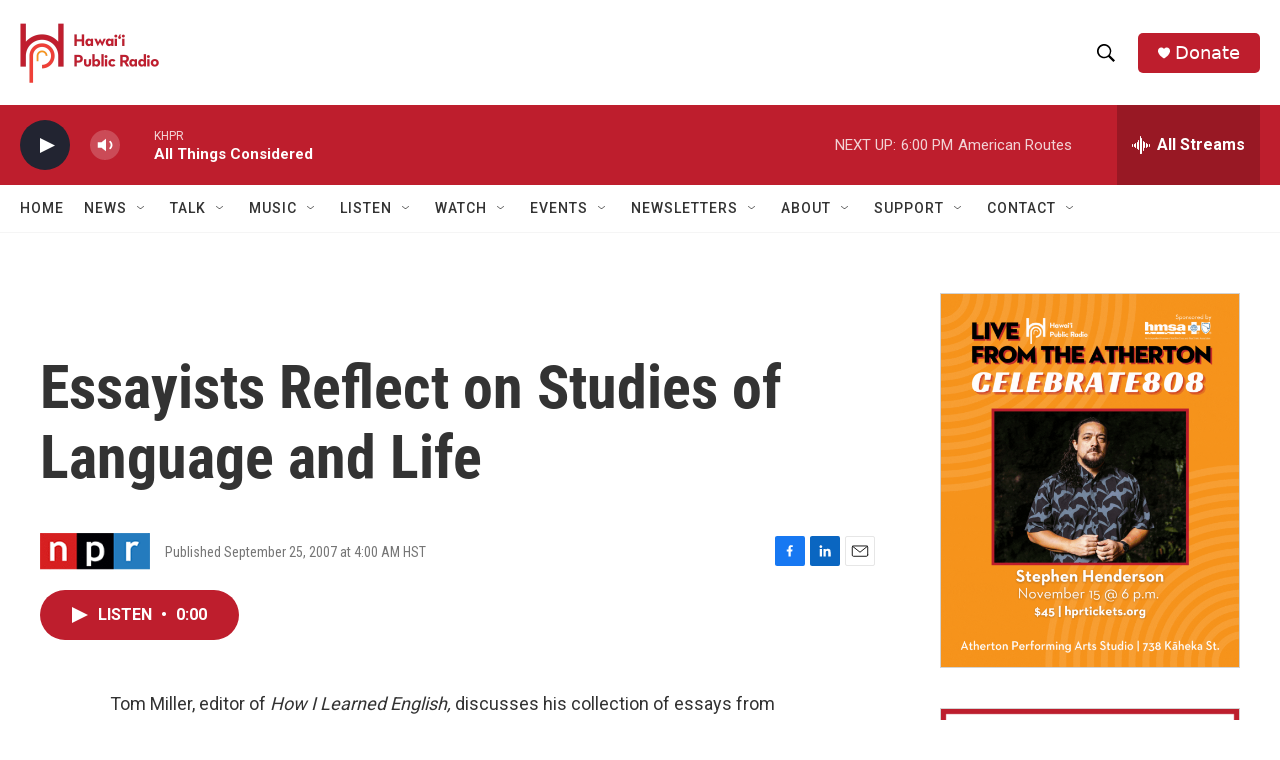

--- FILE ---
content_type: text/html; charset=utf-8
request_url: https://www.google.com/recaptcha/api2/aframe
body_size: 268
content:
<!DOCTYPE HTML><html><head><meta http-equiv="content-type" content="text/html; charset=UTF-8"></head><body><script nonce="K-YPpMq6wpMMUXEVITX6RA">/** Anti-fraud and anti-abuse applications only. See google.com/recaptcha */ try{var clients={'sodar':'https://pagead2.googlesyndication.com/pagead/sodar?'};window.addEventListener("message",function(a){try{if(a.source===window.parent){var b=JSON.parse(a.data);var c=clients[b['id']];if(c){var d=document.createElement('img');d.src=c+b['params']+'&rc='+(localStorage.getItem("rc::a")?sessionStorage.getItem("rc::b"):"");window.document.body.appendChild(d);sessionStorage.setItem("rc::e",parseInt(sessionStorage.getItem("rc::e")||0)+1);localStorage.setItem("rc::h",'1762657624734');}}}catch(b){}});window.parent.postMessage("_grecaptcha_ready", "*");}catch(b){}</script></body></html>